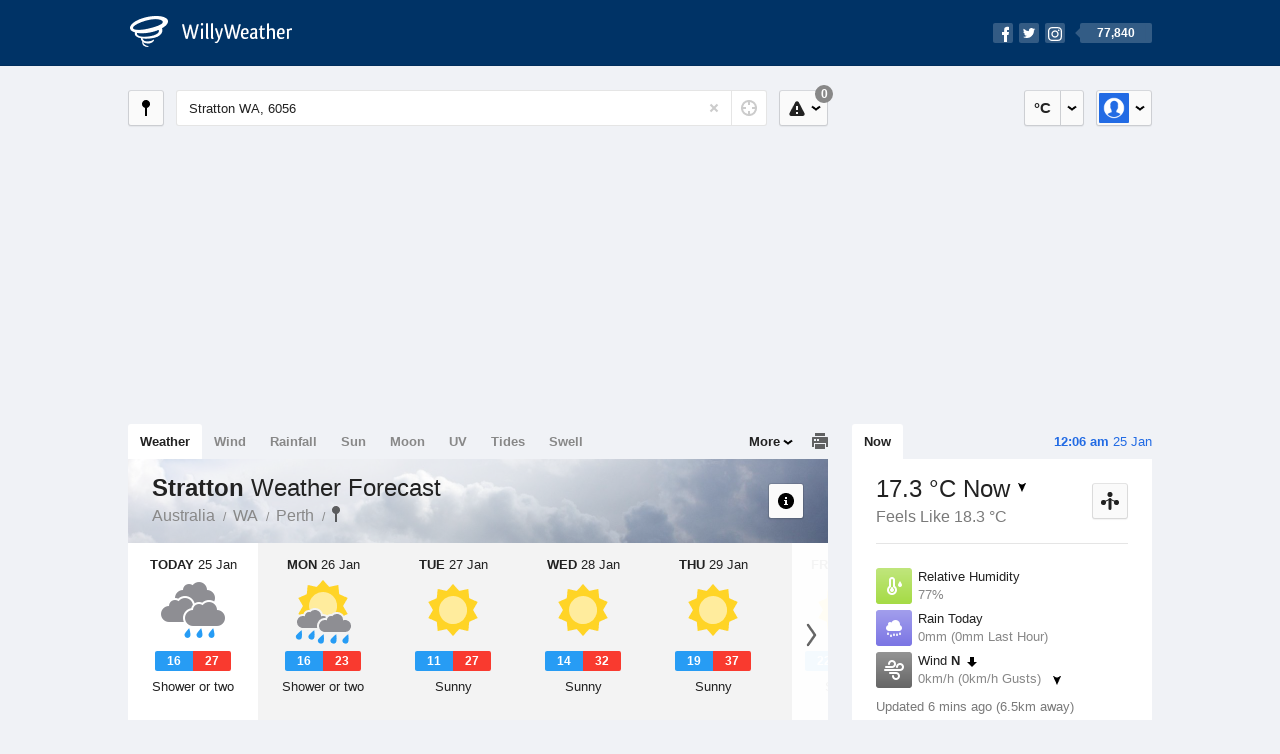

--- FILE ---
content_type: text/html; charset=UTF-8
request_url: https://www.willyweather.com.au/wa/perth/stratton.html
body_size: 13339
content:
<!doctype html><html lang="en"><head><meta charset="utf-8"><meta name="apple-itunes-app" content="app-id=592978502, app-argument=https://itunes.apple.com/au/app/weather-by-willyweather/id592978502?mt=8&amp;uo=4&amp;at=11lMKC%22"><meta property="og:url" content="https://www.willyweather.com.au/wa/perth/stratton.html"><link rel="canonical" href="https://www.willyweather.com.au/wa/perth/stratton.html"/><meta name="description" content="Stratton weather forecast updated daily. BoM weather radar, satellite and synoptic charts. Current conditions, warnings and historical records"/><meta property="og:image" content="https://cdnres.willyweather.com.au/images/facebook.png"><meta property="og:image:secure_url" content="https://cdnres.willyweather.com.au/images/facebook.png"><link href="https://cdnres.willyweather.com.au/compiled/location.1.44.11.css" rel="stylesheet"><meta name="viewport" content="width=device-width,minimum-scale=1.0,maximum-scale=1.0"><link href="https://cdnres.willyweather.com.au/compiled/queries.1.44.11.css" rel="stylesheet"><link href="https://cdnres.willyweather.com.au/images/icons/apple-touch-icon-76.png" sizes="76x76" rel="apple-touch-icon-precomposed"><link href="https://cdnres.willyweather.com.au/images/icons/apple-touch-icon-120.png" sizes="120x120" rel="apple-touch-icon-precomposed"><link href="https://cdnres.willyweather.com.au/images/icons/apple-touch-icon-152.png" sizes="152x152" rel="apple-touch-icon-precomposed"><link href="https://cdnres.willyweather.com.au/images/icons/apple-touch-icon-180.png" sizes="180x180" rel="apple-touch-icon-precomposed"><link href="https://cdnres.willyweather.com.au/images/icons/favicon.ico" rel="icon"><script>
            ww = {data: {}};
            ww.isPrem = true ;
                            ww.weatherType = {code: 'weather'};
                    </script><script>
    ww.utcTimestamp = 1769270795000;
    ww.pageType = 'location';
    ww.cdn1Url = 'https://cdnres.willyweather.com.au';
    ww.location = {"id":15980,"name":"Stratton","postcode":"6056","lat":-31.8677,"lng":116.0415,"state":"WA","region":"Perth","typeId":20,"timeZoneOffset":28800};
    ww.data.weatherTargeting = {"obsWind":0,"obsTemp":17,"rainLstHr":0,"rainToday":0,"precisNextHr":"partly-cloudy","swellMorn1":null,"swellAftr1":null,"swellMorn2":null,"swellAftr2":null,"windMorn1":12,"windAftr1":15,"windMorn2":13,"windAftr2":16,"precis1":"chance-shower-cloud","precis2":"shower-or-two","minTemp1":16,"maxTemp1":27,"minTemp2":16,"maxTemp2":23,"maxUv1":12,"maxUv2":12}</script><script>
            var gaDim = {pageType: ww.pageType};
            if (ww.weatherType) gaDim.weatherType = ww.weatherType.code;
            if (ww.location) {
                if (ww.location.state) gaDim.state = ww.location.state;
                if (ww.location.region) gaDim.region = ww.location.region;
                if (ww.location.name) {
                    gaDim.name = ww.location.name;
                    gaDim.postcode = ww.location.postcode;
                    gaDim.locationType = ww.location.typeId.toString();
                }
            }

            dataLayer = [gaDim];
        </script><title>Stratton Weather Forecast, WA 6056 - WillyWeather</title></head><body class="weather-view location-view minimal" data-locale="en_AU"><script>(function(w,d,s,l,i){w[l]=w[l]||[];w[l].push({'gtm.start':
                new Date().getTime(),event:'gtm.js'});var f=d.getElementsByTagName(s)[0],
                j=d.createElement(s),dl=l!='dataLayer'?'&l='+l:'';j.async=true;j.src=
                '//www.googletagmanager.com/gtm.js?id='+i+dl;f.parentNode.insertBefore(j,f);
            })(window,document,'script','dataLayer','GTM-54MN4R');
        </script><header class="super-header"><section class="hero-bar"><a href="/" class="logo" aria-label="WillyWeather Logo"><i class="icon"></i><span>WillyWeather</span></a><nav class="fly-out social"><a data-hint="Follow Us"><span class="count">77,840</span><i class="facebook"></i><i class="twitter"></i><i class="instagram"></i></a><div class="fly-out-contents"></div></nav></section></header><section class="wrapper"><div class="global-tools"><nav class="fly-out measurements"><a class="cycle button" data-hint="Cycle Units" >&nbsp;&nbsp;</a><a class="button" data-hint="Unit Settings"><i class="icon"></i></a><div class="fly-out-contents"><header><h2>Unit Settings</h2><h3>Measurement preferences are saved</h3></header><ul><li><select name="t" data-weathertype="weather" data-labels="&deg;C,&deg;F"><option selected value="c">Celsius</option><option value="f">Fahrenheit</option></select><label>Temperature</label></li><li><select name="rpm" data-weathertype="rainfall" data-labels="mm,in,pts"><option selected value="mm">mm</option><option value="in">inches</option><option value="pts">points</option></select><label>Rainfall</label></li><li><select name="sh" data-weathertype="swell" data-labels="m,ft"><option selected value="m">metres</option><option value="ft">feet</option></select><label>Swell Height</label></li><li><select name="th" data-weathertype="tides" data-labels="m,ft"><option selected value="m">metres</option><option value="ft">feet</option></select><label>Tide Height</label></li><li><select name="ws" data-weathertype="wind" data-labels="km/h,mph,m/s,knots"><option selected value="km/h">km/h</option><option value="mph">mph</option><option value="m/s">m/s</option><option value="knots">knots</option></select><label>Wind Speed</label></li><li><select name="d"><option selected value="km">kilometres</option><option value="miles">miles</option></select><label>Distance</label></li><li><select name="p"><option value="hpa">hPa</option><option value="mmhg">mmHg</option><option value="inhg">inHg</option><option value="psi">psi</option><option value="millibars">millibars</option></select><label>Pressure</label></li><li><select name="rh" data-labels="m,ft"><option selected value="m">metres</option><option value="ft">feet</option></select><label>River Height</label></li></ul></div></nav><nav class="fly-out account"><a class="button" data-hint="Account"><img src="https://cdnres.willyweather.com.au/images/gravatar.png" width="30" height="30" alt="Profile Picture"></a><div class="fly-out-contents"></div></nav></div><section class="location-bar"><a class="button close-locations" data-hint="View Locations Map" data-closest-station-modal-trigger data-closest-point-modal-mode="locations"><i class="icon"></i></a><form method="get" action="/search/search.html" class="search empty" autocomplete="off"><input type="search" name="query" placeholder="Enter Location or Postcode" value="Stratton WA, 6056" aria-label="Enter Location or Postcode"><a class="current-location" data-hint="Use Current Location"><span class="icon"></span></a><i class="activity-indicator"></i><button type="reset" aria-label="Reset"></button><div class="fly-out-contents results"></div></form><nav class="fly-out warnings"><a data-hint="Warnings" class="button"><i class="icon"><b class="badge">0</b></i></a><div class="fly-out-contents"></div><script>
        ww.data.warningsSummary = {areaType: 'location', id: 15980};
    </script></nav></section><figure class="ad ad-billboard" data-ad-type="billboard"></figure><section class="content"><aside class="secondary-focus"><time class="location-time"><strong class="time"></strong>&nbsp;<span class="date"></span></time><nav class="tabs"><section><a class="current" data-target="real-time">Now</a></section></nav><section class="real-time block" data-expanding-module="real-time"><div class="observational"><header><h1 class="current" data-unit="c" data-temperature="1">
                                    17.3 &deg;C Now<i class="trend trending-down"
                    title="falling"></i></h1><h2>Feels Like 18.3 &deg;C</h2><h2 class="data-source hidden">Millendon (Swan Valley) (6.5km)</h2><a class="button close-stations" data-hint="View Weather Stations Map" data-closest-station-modal-trigger data-closest-point-modal-mode="weather-stations" data-default-climate-variable-code="temperature"><svg class="ui-icon" viewBox="0 0 20 20" xmlns="http://www.w3.org/2000/svg"><title>icon/icon-black/weather-station</title><g fill-rule="evenodd"><circle cx="3.5" cy="11.5" r="2.5"/><circle cx="10" cy="3.5" r="2.5"/><circle cx="16.5" cy="11.5" r="2.5"/><rect x="8.5" y="7" width="3" height="12" rx="1.5"/><path d="M2.07 11.267L9.08 8l.422.906-7.006 3.268zM17.928 11.267L10.923 8l-.423.907 7.006 3.267z"/></g></svg></a></header><ul class="icon-list data is-truncated"><li class="humidity"><a href="https://www.willyweather.com.au/climate/weather-stations/94795.html?superGraph=plots:humidity"><i class="icon"></i><h3>Relative Humidity</h3><span>77%</span><span class="data-source hidden">Millendon (Swan Valley) (6.5km)</span></a></li><li class="rain" data-unit="mm" data-rain-last-hour="0"><a href="https://www.willyweather.com.au/climate/weather-stations/94795.html?superGraph=plots:rainfall"><i class="icon"></i><h3>Rain Today</h3><span>0mm (0mm Last Hour)</span><span class="data-source hidden">Millendon (Swan Valley) (6.5km)</span></a></li><li class="wind" data-unit="km/h" data-wind-speed="0"><a href="https://www.willyweather.com.au/climate/weather-stations/94795.html?superGraph=plots:wind-speed"><i class="icon"></i><h3>Wind <strong>N</strong><i class="direction direction-n"></i></h3><span>
                                                    0km/h                             (0km/h Gusts)                            <i class="trend trending-down"></i></span><span class="data-source hidden">Millendon (Swan Valley) (6.5km)</span></a></li><li class="dew-point"><a href="https://www.willyweather.com.au/climate/weather-stations/94795.html?superGraph=plots:dewpoint"><i class="icon"></i><h3>Dew Point</h3><span>
                                                    13.2 &deg;C                                <i class="trend trending-down"
                                    title="falling"></i></span><span class="data-source hidden">Millendon (Swan Valley) (6.5km)</span></a></li><li class="pressure"><a href="https://www.willyweather.com.au/climate/weather-stations/94795.html?superGraph=plots:pressure"><i class="icon"></i><h3>Pressure</h3><span>
                                                    1005 hPa                            <i class="trend trending-down"
                                title="falling"></i></span><span class="data-source hidden">Millendon (Swan Valley) (6.5km)</span></a></li><li class="delta-t"><a href="https://www.willyweather.com.au/climate/weather-stations/94795.html?superGraph=plots:delta-t"><i class="icon"><svg class="ui-icon" viewBox="0 0 20 20" xmlns="http://www.w3.org/2000/svg"><title>icon/icon-black/delta-T</title><g fill-rule="evenodd"><path d="M7 12.268c-.598.345-1 .992-1 1.732 0 1.105.895 2 2 2s2-.895 2-2c0-.74-.402-1.387-1-1.732v-.27C9 11.45 8.556 11 8 11c-.552 0-1 .443-1 1v.268z"/><path d="M8 3c-.548 0-1 .453-1 .993V11l-.8.6C5.45 12.163 5 13.042 5 14c0 1.657 1.343 3 3 3s3-1.343 3-3c0-.957-.45-1.836-1.2-2.4L9 11V3.992C9 3.447 8.552 3 8 3zm3 .993V10c1.214.912 2 2.364 2 4 0 2.76-2.24 5-5 5s-5-2.24-5-5c0-1.636.786-3.088 2-4V3.993C5 2.353 6.343 1 8 1c1.653 0 3 1.34 3 2.993z" fill-rule="nonzero"/><path d="M17.934 8.376c.12.183.07.43-.112.55-.065.042-.14.064-.217.065L15.27 9l-1.875-.01c-.22 0-.396-.178-.395-.397 0-.077.023-.152.065-.216L15.16 5.18c.12-.184.367-.235.55-.115.045.03.084.068.114.113l2.11 3.198zm-.973-.488l-1.266-1.6c-.017-.02-.04-.04-.068-.056-.11-.06-.257-.034-.33.058l-1.257 1.6c-.026.03-.04.068-.04.106 0 .11.105.2.237.2l1.125.004 1.4-.005c.047 0 .092-.01.13-.032.11-.06.14-.184.07-.275z"/></g></svg></i><h3>Delta T</h3><span>
                            2.3 &deg;C                            <i class="trend trending-down"
                               title="falling"></i></span><span class="data-source hidden">Millendon (Swan Valley) (6.5km)</span></a></li><li class="cloud"><a href="https://www.willyweather.com.au/climate/weather-stations/94610.html?superGraph=plots:cloud"><i class="icon"><svg class="ui-icon" width="20" height="20" viewBox="0 0 20 20" xmlns="http://www.w3.org/2000/svg"><title>dry</title><path d="M5 15c-1.657 0-3-1.343-3-3 0-1.42.988-2.612 2.315-2.922C4.115 8.768 4 8.398 4 8c0-1.105.895-2 2-2 .556 0 1.06.227 1.422.594C8.14 5.062 9.696 4 11.5 4 13.985 4 16 6.015 16 8.5c0 .222-.016.44-.047.654C17.143 9.554 18 10.676 18 12c0 1.657-1.343 3-3 3H5z" fill-rule="evenodd"/></svg></i><h3>Cloud</h3><span>
                            0 Oktas                            <i class="trend trending-down"
                               title="falling"></i></span><span class="data-source hidden">Perth Airport (9km)</span></a></li></ul><div class="toggle-data-sources"><time>Updated 6 mins ago (6.5km away)</time><div class="real-time-footer"><span class="cta toggle-data-cta" data-alt="Show Data" data-show-station>Show Stations</span><a class="cta toggle more-info-toggle" data-view-more-button data-view-more-text="View More" data-view-less-text="View Less">View More</a></div></div></div><script>
        ww.data.observational = {target: '.real-time', template: 'summary', location: ww.location};
    </script></section><figure class="ad block ad-mrec ad-mrec1" data-ad-type="mrec1"><a class="cta nudge" href="https://www.willyweather.com.au/account/register.html">Get WillyWeather+ to remove ads</a></figure><section class="block extremes nation-level" data-expanding-module="extremes"><header><a class="cta toggle" data-view-more-button
           data-view-more-text="View More"
           data-view-less-text="View Less">View More</a><h2>Real-Time Extremes</h2></header><nav class="sub-tabs full"><a class="button" data-areatype="nation">Nation</a><a class="button" data-areatype="state" data-value="WA">State</a><a class="button" data-areatype="region" data-value="Perth">Region</a></nav><ul class="icon-list"><li class="extreme-hottest"><a href="https://www.willyweather.com.au/climate/weather-stations/94476.html?superGraph=plots:temperature"><i class="icon"></i><h3>Hottest <span class="data">37.9 &deg;C</span></h3><span>Oodnadatta Airport, SA</span></a></li><li class="extreme-coldest"><a href="https://www.willyweather.com.au/climate/weather-stations/95959.html?superGraph=plots:temperature"><i class="icon"></i><h3>Coldest <span class="data">5.6 &deg;C</span></h3><span>Liawenee, TAS</span></a></li><li class="extreme-windiest"><a href="https://www.willyweather.com.au/climate/weather-stations/95205.html?superGraph=plots:wind-speed"><i class="icon"></i><h3>Windiest <span class="data">75.9km/h</span></h3><span>Derby Airport, WA</span></a></li><li class="extreme-wettest"><a href="https://www.willyweather.com.au/climate/weather-stations/94588.html?superGraph=plots:rainfall"><i class="icon"></i><h3>Wettest (Last Hour) <span class="data">6.6mm</span></h3><span>Glen Innes Airport, NSW</span></a></li><li class="secondary hidden extreme-most-humid"><a href="https://www.willyweather.com.au/climate/weather-stations/95952.html?superGraph=plots:humidity"><i class="icon"></i><h3>Most Humid <span class="data">100%</span></h3><span>Mount Read, TAS</span></a></li><li class="secondary hidden extreme-least-humid"><a href="https://www.willyweather.com.au/climate/weather-stations/95699.html?superGraph=plots:humidity"><i class="icon"></i><h3>Least Humid <span class="data">8%</span></h3><span>White Cliffs, NSW</span></a></li><li class="secondary hidden extreme-highest-pressure"><a href="https://www.willyweather.com.au/climate/weather-stations/94580.html?superGraph=plots:pressure"><i class="icon"></i><h3>Highest Pressure <span class="data">1011.4 hPa</span></h3><span>Gold Coast Seaway, QLD</span></a></li><li class="secondary hidden extreme-lowest-pressure"><a href="https://www.willyweather.com.au/climate/weather-stations/WW000005.html?superGraph=plots:pressure"><i class="icon"></i><h3>Lowest Pressure <span class="data">923 hPa</span></h3><span>Dorrigo, NSW</span></a></li></ul><script>
        ww.data.observationalExtremes = {areaType: 'nation', state: 'WA', region: 'Perth'};
    </script></section><section class="block news"><header><a class="cta" href="//www.willyweather.com.au/news.html">All News</a><h2>Australia Weather News</h2></header><ul><li><a href="//www.willyweather.com.au/news/213658/reports+of+power+outage+in+parts+of+derby+as+tropical+cyclone+luana+continues.html" data-image="https://cdnmaps.willyweather.com.au/news/106265140.jpg"><time>        9h ago</time>
                                        Reports of power outage in parts of Derby as Tropical Cyclone Luana continues
                                                                                    <p>Tropical Cyclone Luana edges closer to the Kimberley town of Derby as a category one system.</p></a></li><li><a href="//www.willyweather.com.au/news/213660/play+to+start+earlier+at+australian+open+as+melbourne+braces+for+a+heatwave.html"><time>        17h ago</time>
                                        Play to start earlier at Australian Open as Melbourne braces for a heatwave
                                                                            </a></li><li><a href="//www.willyweather.com.au/news/213662/heatwave+conditions+forecast+for+southern+queensland+over+australia+day+long+weekend.html"><time>        18h ago</time>
                                        Heatwave conditions forecast for southern Queensland over Australia Day long weekend
                                                                            </a></li></ul></section><section class="block trends" data-expanding-module="trends"><header><a class="cta toggle" data-view-more-button data-view-more-text="View More" data-view-less-text="View Less">View More</a><h2>Trending Locations</h2></header><ul><li><a href="https://www.willyweather.com.au/sa/adelaide/adelaide.html">
                                        Adelaide, SA 5000                </a></li><li><a href="https://www.willyweather.com.au/vic/melbourne/melbourne.html">
                                        Melbourne, VIC 3000                </a></li><li><a href="https://www.willyweather.com.au/wa/perth/perth.html">
                                        Perth, WA 6000                </a></li><li class="secondary hidden"><a href="https://www.willyweather.com.au/sa/eyre-peninsula/port-lincoln.html">
                                        Port Lincoln, SA 5606                </a></li><li class="secondary hidden"><a href="https://www.willyweather.com.au/tas/hobart/hobart.html">
                                        Hobart, TAS 7000                </a></li><li class="secondary hidden"><a href="https://www.willyweather.com.au/nsw/sydney/sydney.html">
                                        Sydney, NSW 2000                </a></li><li class="secondary hidden"><a href="https://www.willyweather.com.au/qld/brisbane/brisbane.html">
                                        Brisbane, QLD 4000                </a></li><li class="secondary hidden"><a href="https://www.willyweather.com.au/vic/barwon/geelong.html">
                                        Geelong, VIC 3220                </a></li><li class="secondary hidden"><a href="https://www.willyweather.com.au/sa/flinders-ranges-and-outback/whyalla.html">
                                        Whyalla, SA 5600                </a></li><li class="secondary hidden"><a href="https://www.willyweather.com.au/sa/fleurieu-peninsula/victor-harbor.html">
                                        Victor Harbor, SA 5211                </a></li></ul></section><figure class="ad block ad-mrec ad-mrec2" data-ad-type="mrec2"><a class="cta nudge" href="https://www.willyweather.com.au/account/register.html">Get WillyWeather+ to remove ads</a></figure></aside><main class="primary-focus"><nav class="tabs"><section class="primary-tabs"><a href="//www.willyweather.com.au/wa/perth/stratton.html">Weather</a><a href="//wind.willyweather.com.au/wa/perth/stratton.html">Wind</a><a href="//rainfall.willyweather.com.au/wa/perth/stratton.html">Rainfall</a><a href="//sunrisesunset.willyweather.com.au/wa/perth/stratton.html">Sun</a><a href="//moonphases.willyweather.com.au/wa/perth/stratton.html">Moon</a><a href="//uv.willyweather.com.au/wa/perth/stratton.html">UV</a><a href="//tides.willyweather.com.au/wa/perth/stratton.html">Tides</a><a href="//swell.willyweather.com.au/wa/perth/stratton.html">Swell</a></section><a class="print-tool" data-hint="Printable Overview" data-modal="overview"></a><section class="more-tabs fly-out"><a>More</a><div class="fly-out-contents"><ul><li class="hidden" data-hidden="1"><a href="//www.willyweather.com.au/wa/perth/stratton.html">Weather</a></li><li class="hidden" data-hidden="1"><a href="//wind.willyweather.com.au/wa/perth/stratton.html">Wind</a></li><li class="hidden" data-hidden="1"><a href="//rainfall.willyweather.com.au/wa/perth/stratton.html">Rainfall</a></li><li class="hidden" data-hidden="1"><a href="//sunrisesunset.willyweather.com.au/wa/perth/stratton.html">Sun</a></li><li class="hidden" data-hidden="1"><a href="//moonphases.willyweather.com.au/wa/perth/stratton.html">Moon</a></li><li class="hidden" data-hidden="1"><a href="//uv.willyweather.com.au/wa/perth/stratton.html">UV</a></li><li class="hidden" data-hidden="1"><a href="//tides.willyweather.com.au/wa/perth/stratton.html">Tides</a></li><li class="hidden" data-hidden="1"><a href="//swell.willyweather.com.au/wa/perth/stratton.html">Swell</a></li><li><a href="//www.willyweather.com.au/cameras.html" data-link="cameras" >Cameras</a></li><li><a href="//www.willyweather.com.au/climate/weather-stations.html" data-link="weather-stations">Weather Stations</a></li><li><a href="//www.willyweather.com.au/news.html">Weather News</a></li><li><a href="//www.willyweather.com.au/warnings.html">Warnings</a></li><li><a href="//www.willyweather.com.au/maps.html" data-link="maps">Maps</a></li><li><a href="//www.willyweather.com.au/graphs.html" data-link="graphs">Graphs</a></li></ul></div></section></nav><article class="view hero-chance-shower-cloud overlay"><header class="view-header"><nav class="tools stacked-buttons"><a class="button help-info" data-hint="Help and Info"><i class="icon"></i></a></nav><h1>Stratton        <em> Weather Forecast</em></h1><ul class="breadcrumbs"><li><a href="/">Australia</a></li><li><a href="/wa.html">WA</a></li><li><a href="/wa/perth.html">Perth</a></li><li class="final-point"><a href="/wa/perth/stratton.html">Stratton</a></li></ul></header><section class="forecast selectable"><div class="scroll-view"><ul><li class="day" data-precis-code="chance-shower-cloud"><time datetime="2026-01-25"><strong>Today</strong> 25 Jan</time><i class="icon precis-large chance-shower-cloud"></i><ul class="temperature" data-unit="c"><li class="min" data-min="16">16</li><li class="max" data-max="27">27</li></ul><p class="short-precis">Shower or two</p></li><li class="day" data-precis-code="shower-or-two"><time datetime="2026-01-26"><strong>Mon</strong> 26 Jan</time><i class="icon precis-large shower-or-two"></i><ul class="temperature" data-unit="c"><li class="min" data-min="16">16</li><li class="max" data-max="23">23</li></ul><p class="short-precis">Shower or two</p></li><li class="day" data-precis-code="fine"><time datetime="2026-01-27"><strong>Tue</strong> 27 Jan</time><i class="icon precis-large fine"></i><ul class="temperature" data-unit="c"><li class="min" data-min="11">11</li><li class="max" data-max="27">27</li></ul><p class="short-precis">Sunny</p></li><li class="day" data-precis-code="fine"><time datetime="2026-01-28"><strong>Wed</strong> 28 Jan</time><i class="icon precis-large fine"></i><ul class="temperature" data-unit="c"><li class="min" data-min="14">14</li><li class="max" data-max="32">32</li></ul><p class="short-precis">Sunny</p></li><li class="day" data-precis-code="fine"><time datetime="2026-01-29"><strong>Thu</strong> 29 Jan</time><i class="icon precis-large fine"></i><ul class="temperature" data-unit="c"><li class="min" data-min="19">19</li><li class="max" data-max="37">37</li></ul><p class="short-precis">Sunny</p></li><li class="day" data-precis-code="fine"><time datetime="2026-01-30"><strong>Fri</strong> 30 Jan</time><i class="icon precis-large fine"></i><ul class="temperature" data-unit="c"><li class="min" data-min="22">22</li><li class="max" data-max="37">37</li></ul><p class="short-precis">Sunny</p></li><li class="day" data-precis-code="fine"><time datetime="2026-01-31"><strong>Sat</strong> 31 Jan</time><i class="icon precis-large fine"></i><ul class="temperature" data-unit="c"><li class="min" data-min="19">19</li><li class="max" data-max="37">37</li></ul><p class="short-precis">Sunny</p></li></ul><nav class="flippers ghosted"><a class="back"></a><a class="forward"></a></nav></div></section><figure class="hourly-forecast"><div class="scroll-view"><ul class="scrubber days"><li class="today"><time><strong>Today</strong> 25 Jan</time><i class="needle" data-time="1769299200"></i><ol><li data-time="1769306400"><i class="icon precis nighttime-partly-cloudy" title="Partly cloudy"></i><time>2 am</time></li><li data-time="1769317200"><i class="icon precis chance-shower-cloud" title="Shower or two"></i><time>5 am</time></li><li data-time="1769328000"><i class="icon precis chance-shower-cloud" title="Shower or two"></i><time>8 am</time></li><li data-time="1769338800"><i class="icon precis partly-cloudy" title="Partly cloudy"></i><time>11 am</time></li><li data-time="1769349600"><i class="icon precis shower-or-two" title="Shower or two"></i><time>2 pm</time></li><li data-time="1769360400"><i class="icon precis shower-or-two" title="Shower or two"></i><time>5 pm</time></li><li data-time="1769371200"><i class="icon precis nighttime-chance-shower-cloud" title="Shower or two"></i><time>8 pm</time></li><li data-time="1769382000"><i class="icon precis nighttime-chance-shower-cloud" title="Shower or two"></i><time>11 pm</time></li></ol></li><li><time><strong>Mon</strong> 26 Jan</time><ol><li data-time="1769392800"><i class="icon precis nighttime-shower-or-two" title="Shower or two"></i><time>2 am</time></li><li data-time="1769403600"><i class="icon precis shower-or-two" title="Shower or two"></i><time>5 am</time></li><li data-time="1769414400"><i class="icon precis shower-or-two" title="Shower or two"></i><time>8 am</time></li><li data-time="1769425200"><i class="icon precis partly-cloudy" title="Partly cloudy"></i><time>11 am</time></li><li data-time="1769436000"><i class="icon precis partly-cloudy" title="Partly cloudy"></i><time>2 pm</time></li><li data-time="1769446800"><i class="icon precis mostly-fine" title="Mostly fine"></i><time>5 pm</time></li><li data-time="1769457600"><i class="icon precis nighttime-fine" title="Clear"></i><time>8 pm</time></li><li data-time="1769468400"><i class="icon precis nighttime-fine" title="Clear"></i><time>11 pm</time></li></ol></li><li><time><strong>Tue</strong> 27 Jan</time><ol><li data-time="1769479200"><i class="icon precis nighttime-fine" title="Clear"></i><time>2 am</time></li><li data-time="1769490000"><i class="icon precis fine" title="Sunny"></i><time>5 am</time></li><li data-time="1769500800"><i class="icon precis fine" title="Sunny"></i><time>8 am</time></li><li data-time="1769511600"><i class="icon precis fine" title="Sunny"></i><time>11 am</time></li><li data-time="1769522400"><i class="icon precis fine" title="Sunny"></i><time>2 pm</time></li><li data-time="1769533200"><i class="icon precis fine" title="Sunny"></i><time>5 pm</time></li><li data-time="1769544000"><i class="icon precis nighttime-fine" title="Clear"></i><time>8 pm</time></li><li data-time="1769554800"><i class="icon precis nighttime-fine" title="Clear"></i><time>11 pm</time></li></ol></li><li><time><strong>Wed</strong> 28 Jan</time><ol><li data-time="1769565600"><i class="icon precis nighttime-fine" title="Clear"></i><time>2 am</time></li><li data-time="1769576400"><i class="icon precis fine" title="Sunny"></i><time>5 am</time></li><li data-time="1769587200"><i class="icon precis fine" title="Sunny"></i><time>8 am</time></li><li data-time="1769598000"><i class="icon precis fine" title="Sunny"></i><time>11 am</time></li><li data-time="1769608800"><i class="icon precis fine" title="Sunny"></i><time>2 pm</time></li><li data-time="1769619600"><i class="icon precis fine" title="Sunny"></i><time>5 pm</time></li><li data-time="1769630400"><i class="icon precis nighttime-fine" title="Clear"></i><time>8 pm</time></li><li data-time="1769641200"><i class="icon precis nighttime-fine" title="Clear"></i><time>11 pm</time></li></ol></li><li><time><strong>Thu</strong> 29 Jan</time><ol><li data-time="1769652000"><i class="icon precis nighttime-fine" title="Clear"></i><time>2 am</time></li><li data-time="1769662800"><i class="icon precis fine" title="Sunny"></i><time>5 am</time></li><li data-time="1769673600"><i class="icon precis fine" title="Sunny"></i><time>8 am</time></li><li data-time="1769684400"><i class="icon precis fine" title="Sunny"></i><time>11 am</time></li><li data-time="1769695200"><i class="icon precis fine" title="Sunny"></i><time>2 pm</time></li><li data-time="1769706000"><i class="icon precis mostly-fine" title="Mostly fine"></i><time>5 pm</time></li><li data-time="1769716800"><i class="icon precis nighttime-mostly-fine" title="Mostly fine"></i><time>8 pm</time></li><li data-time="1769727600"><i class="icon precis nighttime-fine" title="Clear"></i><time>11 pm</time></li></ol></li><li><time><strong>Fri</strong> 30 Jan</time><ol><li data-time="1769738400"><i class="icon precis nighttime-fine" title="Clear"></i><time>2 am</time></li><li data-time="1769749200"><i class="icon precis fine" title="Sunny"></i><time>5 am</time></li><li data-time="1769760000"><i class="icon precis fine" title="Sunny"></i><time>8 am</time></li><li data-time="1769770800"><i class="icon precis fine" title="Sunny"></i><time>11 am</time></li><li data-time="1769781600"><i class="icon precis fine" title="Sunny"></i><time>2 pm</time></li><li data-time="1769792400"><i class="icon precis fine" title="Sunny"></i><time>5 pm</time></li><li data-time="1769803200"><i class="icon precis nighttime-fine" title="Clear"></i><time>8 pm</time></li><li data-time="1769814000"><i class="icon precis nighttime-fine" title="Clear"></i><time>11 pm</time></li></ol></li><li><time><strong>Sat</strong> 31 Jan</time><ol><li data-time="1769824800"><i class="icon precis nighttime-mostly-fine" title="Mostly fine"></i><time>2 am</time></li><li data-time="1769835600"><i class="icon precis fine" title="Sunny"></i><time>5 am</time></li><li data-time="1769846400"><i class="icon precis fine" title="Sunny"></i><time>8 am</time></li><li data-time="1769857200"><i class="icon precis fine" title="Sunny"></i><time>11 am</time></li><li data-time="1769868000"><i class="icon precis fine" title="Sunny"></i><time>2 pm</time></li><li data-time="1769878800"><i class="icon precis fine" title="Sunny"></i><time>5 pm</time></li><li data-time="1769889600"><i class="icon precis nighttime-fine" title="Clear"></i><time>8 pm</time></li></ol></li></ul></div></figure><section class="region-forecasts block"><div class="region-forecast"><div class="today"><h2><strong>Today 25 Jan</strong> Perth</h2><p>Cloudy. Medium chance of showers. Light winds becoming westerly 20 to 30 km/h in the morning then becoming light in the evening.</p></div></div><div class="region-forecast hidden"><div class="today"><h2><strong>Mon 26 Jan</strong> Perth</h2><p>Partly cloudy. Medium chance of showers in the morning and early afternoon. Winds west to southwesterly 20 to 30 km/h tending south to southwesterly 15 to 20 km/h during the afternoon and evening.</p></div></div><div class="region-forecast hidden"><div class="today"><h2><strong>Tue 27 Jan</strong> Perth</h2><p>Sunny. Winds south to southeasterly 15 to 25 km/h tending south to southwesterly 25 to 35 km/h during the day then tending south to southeasterly 15 to 25 km/h during the evening.</p></div></div><div class="region-forecast hidden"><div class="today"><h2><strong>Wed 28 Jan</strong> Perth</h2><p>Sunny. Winds southeasterly 15 to 25 km/h tending easterly 20 to 30 km/h during the morning then tending southeast to southwesterly during the afternoon.</p></div></div><div class="region-forecast hidden"><div class="today"><h2><strong>Thu 29 Jan</strong> Perth</h2><p>Sunny. Winds east to southeasterly 15 to 25 km/h turning south to southwesterly during the morning.</p></div></div><div class="region-forecast hidden"><div class="today"><h2><strong>Fri 30 Jan</strong> Perth</h2><p>Sunny. Winds east to southeasterly 15 to 20 km/h turning south to southwesterly 15 to 25 km/h during the day.</p></div></div><div class="region-forecast hidden"><div class="today"><h2><strong>Sat 31 Jan</strong> Perth</h2><p>Sunny. Winds east to southeasterly 20 to 30 km/h.</p></div></div><div class="fire-danger-widget fire-danger-widget--moderate"></div><div class="fire-danger-widget hidden fire-danger-widget--moderate"></div><div class="fire-danger-widget hidden fire-danger-widget--high"></div><div class="fire-danger-widget hidden fire-danger-widget--high"></div></section><small class="update-stamp hidden"><strong>Stratton</strong> weather forecast issued yesterday at <time>11:07 pm.</time> Next forecast at approx. <time>12:07 am.</time></small><nav class="sub-tabs"><a class="button" data-outlook="1">1-Day</a><a class="button" data-outlook="3">3-Day</a><a class="button" data-outlook="5">5-Day</a></nav><div class="extra-tools"><section><a data-hint="Go to Current Time" class="button current-time hidden"><i class="icon"></i></a></section></div><div class="plot-titles"><section class="plot-secondary"></section><section class="plot-primary"></section></div><figure id="" class="graph super-graph animate loading"><nav class="flippers"><a class="back"></a><a class="forward"></a></nav></figure><form><fieldset class="legend-list graph-legend" data-series="active"><legend>
            Graph Plots
            <a href="https://www.willyweather.com.au/graphs.html?graph=outlook:1,location:15980,series=order:0,id:sunrisesunset,type:forecast,series=order:1,id:temperature,type:forecast,series=order:2,id:temperature,type:observational" class="cta" alt="weather forecast graph">Open in Graphs</a></legend><ul class="icon-list options simple"><li data-id="temperature" data-type="forecast" data-name="Temperature"><label><input type="checkbox" checked aria-labelledby="graph-plot-primary-label"><i class="icon"><svg height="24px" width="84px"><g><rect height="4" width="84" y="10" x="0"/><circle r="5" cy="12" cx="42"/></g></svg></i></label><h3 id="graph-plot-primary-label">
                    Temperature Forecast <em>Bureau of Meteorology</em></h3></li><li data-id="temperature" data-type="observational" data-name="Temperature"><label><input type="checkbox" aria-labelledby="graph-plot-secondary-label"><i class="icon"><svg height="24px" width="84px"><g><rect height="4" width="84" y="10" x="0"/><circle r="5" cy="12" cx="42"/></g></svg></i></label><h3 id="graph-plot-secondary-label">Temperature Real-Time <em></em></h3></li></ul></fieldset></form><div class="ad ad-banner-image"><figure class="ad-banner-image-inner" data-ad-type="banner"></figure></div><script>
    ww.data.graphs = [{view: {target: '.forecast'},
                            graph: {config: {target: '.super-graph',
                                            timestamp: ww.utcTimestamp,
                                            timeZoneOffset: ww.location.timeZoneOffset,
                                            outlook: 1,
                                            series: [{
                                                id: 'temperature', type: 'forecast'
                                            }, {
                                                id: 'temperature', type: 'observational'
                                            }, {
                                                id: 'sunrisesunset', type: 'forecast'
                                            }]
                                    },
                                    data: {"forecastGraphs":{"temperature":{"dataConfig":{"series":{"config":{"id":"temperature","color":"#003355","lineWidth":2,"lineFill":false,"lineRenderer":"StraightLineRenderer","showPoints":true,"pointFormatter":"TemperaturePointFormatter"},"yAxisDataMin":11.5,"yAxisDataMax":37.3,"yAxisMin":0,"yAxisMax":40,"groups":[{"dateTime":1769299200,"points":[{"x":1769299200,"y":16.7},{"x":1769302800,"y":16.3},{"x":1769306400,"y":16.1},{"x":1769310000,"y":16.4},{"x":1769313600,"y":16.8},{"x":1769317200,"y":16.5},{"x":1769320800,"y":16.6},{"x":1769324400,"y":18.7},{"x":1769328000,"y":20.5},{"x":1769331600,"y":21.8},{"x":1769335200,"y":22.8},{"x":1769338800,"y":23.5},{"x":1769342400,"y":25.1},{"x":1769346000,"y":26.3},{"x":1769349600,"y":26.9},{"x":1769353200,"y":26.3},{"x":1769356800,"y":25.6},{"x":1769360400,"y":24.2},{"x":1769364000,"y":23.1},{"x":1769367600,"y":21.4},{"x":1769371200,"y":19.8},{"x":1769374800,"y":18.9},{"x":1769378400,"y":18.4},{"x":1769382000,"y":18.2}]},{"dateTime":1769385600,"points":[{"x":1769385600,"y":17.7},{"x":1769389200,"y":17.3},{"x":1769392800,"y":17.2},{"x":1769396400,"y":17.1},{"x":1769400000,"y":16.9},{"x":1769403600,"y":16.4},{"x":1769407200,"y":16.1},{"x":1769410800,"y":18},{"x":1769414400,"y":20.1},{"x":1769418000,"y":20.7},{"x":1769421600,"y":21.7},{"x":1769425200,"y":22.2},{"x":1769428800,"y":22.9},{"x":1769432400,"y":23.4},{"x":1769436000,"y":23.3},{"x":1769439600,"y":23},{"x":1769443200,"y":22.6},{"x":1769446800,"y":21.8},{"x":1769450400,"y":20.6},{"x":1769454000,"y":19.1},{"x":1769457600,"y":17.3},{"x":1769461200,"y":16.1},{"x":1769464800,"y":15.3},{"x":1769468400,"y":14.6}]},{"dateTime":1769472000,"points":[{"x":1769472000,"y":14},{"x":1769475600,"y":13.5},{"x":1769479200,"y":13.3},{"x":1769482800,"y":12.9},{"x":1769486400,"y":12.3},{"x":1769490000,"y":11.5},{"x":1769493600,"y":11.7},{"x":1769497200,"y":14.3},{"x":1769500800,"y":17},{"x":1769504400,"y":19.3},{"x":1769508000,"y":21.6},{"x":1769511600,"y":23.4},{"x":1769515200,"y":25.1},{"x":1769518800,"y":26.5},{"x":1769522400,"y":27.4},{"x":1769526000,"y":27},{"x":1769529600,"y":26.3},{"x":1769533200,"y":25.3},{"x":1769536800,"y":24.2},{"x":1769540400,"y":22.6},{"x":1769544000,"y":20.3},{"x":1769547600,"y":19.3},{"x":1769551200,"y":18.5},{"x":1769554800,"y":18.3}]},{"dateTime":1769558400,"points":[{"x":1769558400,"y":17.5},{"x":1769562000,"y":16.8},{"x":1769565600,"y":16.3},{"x":1769569200,"y":16},{"x":1769572800,"y":15.4},{"x":1769576400,"y":14.7},{"x":1769580000,"y":14.4},{"x":1769583600,"y":16.4},{"x":1769587200,"y":18.9},{"x":1769590800,"y":21.7},{"x":1769594400,"y":24.5},{"x":1769598000,"y":26.8},{"x":1769601600,"y":29},{"x":1769605200,"y":30.7},{"x":1769608800,"y":32},{"x":1769612400,"y":31.8},{"x":1769616000,"y":31.3},{"x":1769619600,"y":30.4},{"x":1769623200,"y":28.6},{"x":1769626800,"y":26.4},{"x":1769630400,"y":23.8},{"x":1769634000,"y":22.6},{"x":1769637600,"y":21.6},{"x":1769641200,"y":20.9}]},{"dateTime":1769644800,"points":[{"x":1769644800,"y":20.7},{"x":1769648400,"y":20.5},{"x":1769652000,"y":20.9},{"x":1769655600,"y":20.4},{"x":1769659200,"y":19.9},{"x":1769662800,"y":19.1},{"x":1769666400,"y":19},{"x":1769670000,"y":21.3},{"x":1769673600,"y":24.3},{"x":1769677200,"y":27.5},{"x":1769680800,"y":30.6},{"x":1769684400,"y":33},{"x":1769688000,"y":35},{"x":1769691600,"y":36.2},{"x":1769695200,"y":36.9},{"x":1769698800,"y":36.5},{"x":1769702400,"y":36},{"x":1769706000,"y":34.7},{"x":1769709600,"y":33},{"x":1769713200,"y":30.8},{"x":1769716800,"y":28.5},{"x":1769720400,"y":27.1},{"x":1769724000,"y":26},{"x":1769727600,"y":25.1}]},{"dateTime":1769731200,"points":[{"x":1769731200,"y":24.5},{"x":1769734800,"y":24.1},{"x":1769738400,"y":23.7},{"x":1769742000,"y":23.5},{"x":1769745600,"y":23.1},{"x":1769749200,"y":22.6},{"x":1769752800,"y":22.4},{"x":1769756400,"y":24.8},{"x":1769760000,"y":27.2},{"x":1769763600,"y":29.7},{"x":1769767200,"y":32.1},{"x":1769770800,"y":34.1},{"x":1769774400,"y":35.7},{"x":1769778000,"y":36.6},{"x":1769781600,"y":37.3},{"x":1769785200,"y":37.1},{"x":1769788800,"y":36.6},{"x":1769792400,"y":35.6},{"x":1769796000,"y":33.8},{"x":1769799600,"y":31.4},{"x":1769803200,"y":29},{"x":1769806800,"y":27.4},{"x":1769810400,"y":26},{"x":1769814000,"y":24.9}]},{"dateTime":1769817600,"points":[{"x":1769817600,"y":23.8},{"x":1769821200,"y":22.6},{"x":1769824800,"y":21.7},{"x":1769828400,"y":21.2},{"x":1769832000,"y":20.4},{"x":1769835600,"y":19.5},{"x":1769839200,"y":19.2},{"x":1769842800,"y":21.4},{"x":1769846400,"y":23.9},{"x":1769850000,"y":27.1},{"x":1769853600,"y":30},{"x":1769857200,"y":32.5},{"x":1769860800,"y":34.6},{"x":1769864400,"y":36},{"x":1769868000,"y":36.9},{"x":1769871600,"y":36.9},{"x":1769875200,"y":36.6},{"x":1769878800,"y":35.9},{"x":1769882400,"y":34.5},{"x":1769886000,"y":32.6},{"x":1769889600,"y":30.5},{"x":1769893200,"y":28.8},{"x":1769896800,"y":27}]}],"controlPoints":{"pre":{"x":1769295600,"y":17.1},"post":null},"controlPoint":null},"xAxisMin":1769299200,"xAxisMax":1769903999},"carousel":{"size":11,"start":5},"units":{"temperature":"c"},"issueDateTime":"2026-01-24 21:42:53","nextIssueDateTime":"2026-01-24 22:42:53"},"sunrisesunset":{"dataConfig":{"series":{"config":{"id":"sunrisesunset","lineFill":true,"lineRenderer":"StraightLineRenderer","showPoints":false,"pointRenderer":"SunriseSunsetPointRenderer","pointFormatter":"SunriseSunsetPointFormatter"},"yAxisDataMin":null,"yAxisDataMax":null,"yAxisMin":null,"yAxisMax":null,"groups":[{"dateTime":1769299200,"points":[{"x":1769317658,"description":"First Light","type":"first-light"},{"x":1769319261,"description":"Sunrise","type":"sunrise"},{"x":1769368906,"description":"Sunset","type":"sunset"},{"x":1769370509,"description":"Last Light","type":"last-light"}]},{"dateTime":1769385600,"points":[{"x":1769404118,"description":"First Light","type":"first-light"},{"x":1769405717,"description":"Sunrise","type":"sunrise"},{"x":1769455276,"description":"Sunset","type":"sunset"},{"x":1769456876,"description":"Last Light","type":"last-light"}]},{"dateTime":1769472000,"points":[{"x":1769490578,"description":"First Light","type":"first-light"},{"x":1769492174,"description":"Sunrise","type":"sunrise"},{"x":1769541645,"description":"Sunset","type":"sunset"},{"x":1769543240,"description":"Last Light","type":"last-light"}]},{"dateTime":1769558400,"points":[{"x":1769577039,"description":"First Light","type":"first-light"},{"x":1769578630,"description":"Sunrise","type":"sunrise"},{"x":1769628012,"description":"Sunset","type":"sunset"},{"x":1769629603,"description":"Last Light","type":"last-light"}]},{"dateTime":1769644800,"points":[{"x":1769663499,"description":"First Light","type":"first-light"},{"x":1769665087,"description":"Sunrise","type":"sunrise"},{"x":1769714377,"description":"Sunset","type":"sunset"},{"x":1769715965,"description":"Last Light","type":"last-light"}]},{"dateTime":1769731200,"points":[{"x":1769749960,"description":"First Light","type":"first-light"},{"x":1769751543,"description":"Sunrise","type":"sunrise"},{"x":1769800741,"description":"Sunset","type":"sunset"},{"x":1769802325,"description":"Last Light","type":"last-light"}]},{"dateTime":1769817600,"points":[{"x":1769836420,"description":"First Light","type":"first-light"},{"x":1769837999,"description":"Sunrise","type":"sunrise"},{"x":1769887104,"description":"Sunset","type":"sunset"},{"x":1769888683,"description":"Last Light","type":"last-light"}]}],"controlPoints":{"pre":null,"post":null},"controlPoint":null},"xAxisMin":1769299200,"xAxisMax":1769903999},"carousel":{"size":1095,"start":390}}},"observationalGraphs":{"temperature":{"dataConfig":{"series":{"config":{"id":"temperature","color":"#003355","lineWidth":2,"lineFill":false,"lineRenderer":"StraightLineRenderer","showPoints":false,"pointFormatter":"TemperaturePointFormatter"},"yAxisDataMin":null,"yAxisDataMax":null,"yAxisMin":null,"yAxisMax":null,"groups":[],"controlPoints":{"pre":{"x":1769295600,"y":18.9},"post":null},"controlPoint":null},"xAxisMin":1769299200,"xAxisMax":1769990399},"carousel":{"size":2,"start":1},"units":{"temperature":"c"},"issueDateTime":"2026-01-24 15:50:00","provider":{"id":775,"name":"Millendon (Swan Valley)","lat":-31.811,"lng":116.023,"distance":6.5,"units":{"distance":"km"}}}},"location":{"id":15980,"name":"Stratton","displayName":"Stratton","region":"Perth","state":"WA","postcode":"6056","timeZone":"Australia\/Perth","timeZoneOffset":28800,"lat":-31.8677,"lng":116.0415,"typeId":20,"distance":null,"dataMappings":{"regionPrecis":"region_precis-bom-town-daily-wa_me001","marineRegionPrecis":null,"fireRegionPrecis":"fire_region_precis-bom-town-daily-wa_fw063","mapOverlays":{"1":{"id":70,"name":"Perth (Serpentine)"},"5":{"id":70,"name":"Perth (Serpentine)"},"3":{"id":0,"name":"National"},"4":{"id":78,"name":"National"},"100":{"id":80,"name":"National"}},"cameras":null,"statistics":{"temperature":{"id":44,"distance":8},"wind":{"id":44,"distance":8},"rainfall":{"id":37,"distance":9}}}}}}}];

    ww.data.weatherForecast = {location: ww.location};
</script><section class="mapping-thumbs block"><div class="scroll-view forward"><ul><li><a href="https://www.willyweather.com.au/maps.html?style=ww&amp;provider=id:70,offset:-60" data-map-id="70"><img class="background" src="https://cdnres.willyweather.com.au/maps/staticimage.html?lat=-32.3917&amp;lng=115.867&amp;mapType=1&amp;zoom=6" alt="Map Thumbnail" loading="lazy" /><h3 class="cta light">Perth (Serpentine) Radar</h3></a></li><li><a href="https://www.willyweather.com.au/maps.html?style=satellite&amp;provider=id:78,offset:-300" data-map-id="78"><img class="background" src="https://cdnres.willyweather.com.au/maps/staticimage.html?lat=-24.5&amp;lng=133&amp;mapType=4&amp;zoom=3" alt="Map Thumbnail" loading="lazy" /><h3 class="cta light">National Satellite</h3></a></li><li><a href="https://www.willyweather.com.au/maps.html?style=standard&amp;provider=id:80,offset:-180" data-map-id="80"><img class="background" src="https://cdnres.willyweather.com.au/maps/staticimage.html?lat=-24.5&amp;lng=133&amp;mapType=100&amp;zoom=3" alt="Map Thumbnail" loading="lazy" /><h3 class="cta light">National Synoptic</h3></a></li></ul><nav class="flippers ghosted"><a class="back"></a><a class="forward"></a></nav></div><nav class="pagination"></nav><script>
            ww.data.mapSummary = {"mapProviders":[{"id":70,"name":"Perth (Serpentine)","lat":-32.3917,"lng":115.867,"mapBounds":{"minLat":-34.742,"minLng":113.167,"maxLat":-30.042,"maxLng":118.567},"timeZone":"Australia\/Perth","typeId":1,"zoom":6,"radius":256000,"interval":5,"overlayPath":"https:\/\/cdnmaps.willyweather.com.au\/radar\/","overlays":[{"dateTime":"2026-01-24 15:09:00","name":"70-202601241509.png","nextIssueDateTime":"2026-01-24 15:15:25"},{"dateTime":"2026-01-24 15:14:00","name":"70-202601241514.png","nextIssueDateTime":"2026-01-24 15:20:28"},{"dateTime":"2026-01-24 15:19:00","name":"70-202601241519.png","nextIssueDateTime":"2026-01-24 15:25:14"},{"dateTime":"2026-01-24 15:24:00","name":"70-202601241524.png","nextIssueDateTime":"2026-01-24 15:30:31"},{"dateTime":"2026-01-24 15:29:00","name":"70-202601241529.png","nextIssueDateTime":"2026-01-24 15:35:27"},{"dateTime":"2026-01-24 15:34:00","name":"70-202601241534.png","nextIssueDateTime":"2026-01-24 15:40:42"},{"dateTime":"2026-01-24 15:39:00","name":"70-202601241539.png","nextIssueDateTime":"2026-01-24 15:45:26"},{"dateTime":"2026-01-24 15:44:00","name":"70-202601241544.png","nextIssueDateTime":"2026-01-24 15:50:34"},{"dateTime":"2026-01-24 15:49:00","name":"70-202601241549.png","nextIssueDateTime":"2026-01-24 15:56:12"},{"dateTime":"2026-01-24 15:54:00","name":"70-202601241554.png","nextIssueDateTime":"2026-01-24 16:00:24"},{"dateTime":"2026-01-24 15:59:00","name":"70-202601241559.png","nextIssueDateTime":"2026-01-24 16:05:55"}],"classification":"radar","mapLegend":{"code":"radar","keys":[{"id":"5#f5f5ff","colour":"#f5f5ff","min":0.2,"max":0.5,"label":"light"},{"id":"5#b4b4ff","colour":"#b4b4ff","min":0.5,"max":1.5,"label":""},{"id":"5#7878ff","colour":"#7878ff","min":1.5,"max":2.5,"label":""},{"id":"5#1414ff","colour":"#1414ff","min":2.5,"max":4,"label":""},{"id":"5#00d8c3","colour":"#00d8c3","min":4,"max":6,"label":""},{"id":"5#019690","colour":"#019690","min":6,"max":10,"label":""},{"id":"5#006666","colour":"#006666","min":10,"max":15,"label":""},{"id":"5#ffff00","colour":"#ffff00","min":15,"max":20,"label":"moderate"},{"id":"5#ffc800","colour":"#ffc800","min":20,"max":35,"label":""},{"id":"5#ff9600","colour":"#ff9600","min":35,"max":50,"label":""},{"id":"5#ff6400","colour":"#ff6400","min":50,"max":80,"label":""},{"id":"5#ff0000","colour":"#ff0000","min":80,"max":120,"label":""},{"id":"5#c80000","colour":"#c80000","min":120,"max":200,"label":""},{"id":"5#780000","colour":"#780000","min":300,"max":300,"label":""},{"id":"5#280000","colour":"#280000","min":360,"max":0,"label":"heavy"}]},"status":{"code":"active","description":[{"text":"Currently active.","meta":"text"}]},"nextIssueDateTime":"2026-01-24 16:05:55","primary":true,"style":"ww","offset":-60},{"id":78,"name":"National","lat":-24.5,"lng":133,"mapBounds":{"minLat":-48,"minLng":103,"maxLat":-1,"maxLng":163},"timeZone":null,"typeId":4,"zoom":3,"radius":0,"interval":60,"overlayPath":"https:\/\/cdnmaps.willyweather.com.au\/satellite\/","overlays":[{"dateTime":"2026-01-24 12:00:00","name":"IDE00213.202601241200.png","nextIssueDateTime":"2026-01-24 13:41:20"},{"dateTime":"2026-01-24 13:00:00","name":"IDE00213.202601241300.png","nextIssueDateTime":"2026-01-24 14:38:47"},{"dateTime":"2026-01-24 14:00:00","name":"IDE00213.202601241400.png","nextIssueDateTime":"2026-01-24 15:35:54"},{"dateTime":"2026-01-24 15:00:00","name":"IDE00213.202601241500.png","nextIssueDateTime":"2026-01-24 16:32:47"}],"classification":"satellite","mapLegend":null,"status":{"code":"active","description":[{"text":"Currently active.","meta":"text"}]},"nextIssueDateTime":"2026-01-24 16:32:47","primary":true,"style":"satellite","offset":-300},{"id":80,"name":"National","lat":-24.5,"lng":133,"mapBounds":{"minLat":-48,"minLng":103,"maxLat":-1,"maxLng":163},"timeZone":null,"typeId":100,"zoom":3,"radius":0,"interval":360,"overlayPath":"https:\/\/cdnmaps.willyweather.com.au\/synoptic\/","overlays":[{"dateTime":"2026-01-24 15:00:00","name":"gfs.2026012406_gfs.t06z.pgrb2.0p50.f009.png","nextIssueDateTime":"2026-01-24 16:48:57"},{"dateTime":"2026-01-24 18:00:00","name":"gfs.2026012406_gfs.t06z.pgrb2.0p50.f012.png","nextIssueDateTime":"2026-01-24 16:48:57"},{"dateTime":"2026-01-24 21:00:00","name":"gfs.2026012406_gfs.t06z.pgrb2.0p50.f015.png","nextIssueDateTime":"2026-01-24 16:48:57"},{"dateTime":"2026-01-25 00:00:00","name":"gfs.2026012406_gfs.t06z.pgrb2.0p50.f018.png","nextIssueDateTime":"2026-01-24 16:48:57"},{"dateTime":"2026-01-25 03:00:00","name":"gfs.2026012406_gfs.t06z.pgrb2.0p50.f021.png","nextIssueDateTime":"2026-01-24 16:48:57"},{"dateTime":"2026-01-25 06:00:00","name":"gfs.2026012406_gfs.t06z.pgrb2.0p50.f024.png","nextIssueDateTime":"2026-01-24 16:48:57"},{"dateTime":"2026-01-25 09:00:00","name":"gfs.2026012406_gfs.t06z.pgrb2.0p50.f027.png","nextIssueDateTime":"2026-01-24 16:48:57"},{"dateTime":"2026-01-25 12:00:00","name":"gfs.2026012406_gfs.t06z.pgrb2.0p50.f030.png","nextIssueDateTime":"2026-01-24 16:48:57"},{"dateTime":"2026-01-25 15:00:00","name":"gfs.2026012406_gfs.t06z.pgrb2.0p50.f033.png","nextIssueDateTime":"2026-01-24 16:48:57"},{"dateTime":"2026-01-25 18:00:00","name":"gfs.2026012406_gfs.t06z.pgrb2.0p50.f036.png","nextIssueDateTime":"2026-01-24 16:48:57"},{"dateTime":"2026-01-25 21:00:00","name":"gfs.2026012406_gfs.t06z.pgrb2.0p50.f039.png","nextIssueDateTime":"2026-01-24 16:48:57"},{"dateTime":"2026-01-26 00:00:00","name":"gfs.2026012406_gfs.t06z.pgrb2.0p50.f042.png","nextIssueDateTime":"2026-01-24 16:48:57"},{"dateTime":"2026-01-26 03:00:00","name":"gfs.2026012406_gfs.t06z.pgrb2.0p50.f045.png","nextIssueDateTime":"2026-01-24 16:48:57"}],"classification":"synoptic","mapLegend":null,"status":{"code":"active","description":[{"text":"Currently active.","meta":"text"}]},"nextIssueDateTime":"2026-01-24 16:48:57","primary":true,"style":"standard","offset":-180}],"cdn1Url":"https:\/\/cdnres.willyweather.com.au","dataUrl":"\/maps\/summary.html?provider=order:1,type:1,offset:-60,style:ww,id:70&provider=order:2,type:4,offset:-300,style:satellite,id:78&provider=order:3,type:100,offset:-180,style:standard,id:80,limit:2160&mapView=fullScreen:0"};
        </script></section><section class="stats-summary block"><h2><strong> Stratton </strong> Temperature Statistics <a class="cta" href="https://www.willyweather.com.au/climate/weather-stations/009204.html?superGraph=plots:temperature">View More</a></h2><div class="graph-thumb"><h3><strong>January</strong> Temperature</h3><h4>Gooseberry Hill (8km)</h4><figure class="graph-weather-temperature"></figure><nav class="sub-tabs full"><a class="button" data-target="annual">2026</a><a class="button" data-target="previous-month">December</a><a class="button current" data-target="current-month">January</a></nav><ul class="icon-list static"><li class="stats-lowest annual hidden"><span><i class="icon"></i><h3>Lowest <em>18 January, 2026</em></h3><span>13.9 &deg;C</span></span></li><li class="stats-average annual hidden"><span><i class="icon"></i><h3>Average <em>2026</em></h3><span>24.5 &deg;C</span></span></li><li class="stats-highest annual hidden"><span><i class="icon"></i><h3>Highest <em>2 January, 2026</em></h3><span>40.5 &deg;C</span></span></li><li class="stats-lowest previous-month hidden"><span><i class="icon"></i><h3>Lowest <em>27 December, 2025</em></h3><span>11.2 &deg;C</span></span></li><li class="stats-average previous-month hidden"><span><i class="icon"></i><h3>Average <em>December</em></h3><span>23 &deg;C</span></span></li><li class="stats-highest previous-month hidden"><span><i class="icon"></i><h3>Highest <em>25 December, 2025</em></h3><span>43.2 &deg;C</span></span></li><li class="stats-lowest current-month"><span><i class="icon"></i><h3>Lowest <em>18 January, 2026</em></h3><span>13.9 &deg;C</span></span></li><li class="stats-average current-month"><span><i class="icon"></i><h3>Average <em>January</em></h3><span>24.5 &deg;C</span></span></li><li class="stats-highest current-month"><span><i class="icon"></i><h3>Highest <em>2 January, 2026</em></h3><span>40.5 &deg;C</span></span></li></ul></div><div class="graph-thumb"><h3><strong>Climate</strong> (2021&ndash;Present)</h3><h4>Gooseberry Hill (8km)</h4><figure class="graph-weather-climate"></figure><a href="/widget/create.html" class="up-sell widgets"><strong>Take a look at our website widgets</strong><em>Available free! <span class="cta">Find Out More</span></em></a><ul class="icon-list static"><li class="stats-average-low"><span><i class="icon"></i><h3>Average Low <em>2021&ndash;2026</em></h3><span>13.6 &deg;C</span></span></li><li class="stats-average-climate"><span><i class="icon"></i><h3>Average <em>2021&ndash;2026</em></h3><span>18.4 &deg;C</span></span></li><li class="stats-average-high"><span><i class="icon"></i><h3>Average High <em>2021&ndash;2026</em></h3><span>25 &deg;C</span></span></li></ul></div><script>
        ww.data.statisticsGraph = {"series":[{"type":"line","data":[{"x":0,"y":18.8,"tooltip":"18.8 &deg;C"},{"x":1,"y":20.5,"tooltip":"20.5 &deg;C"},{"x":2,"y":20.9,"tooltip":"20.9 &deg;C"},{"x":3,"y":20.6,"tooltip":"20.6 &deg;C"},{"x":4,"y":20.1,"tooltip":"20.1 &deg;C"},{"x":5,"y":18.2,"tooltip":"18.2 &deg;C"},{"x":6,"y":16.5,"tooltip":"16.5 &deg;C"},{"x":7,"y":16.7,"tooltip":"16.7 &deg;C"},{"x":8,"y":14.3,"tooltip":"14.3 &deg;C"},{"x":9,"y":14.3,"tooltip":"14.3 &deg;C"},{"x":10,"y":14,"tooltip":"14 &deg;C"},{"x":11,"y":21.3,"tooltip":"21.3 &deg;C"},{"x":12,"y":14.3,"tooltip":"14.3 &deg;C"},{"x":13,"y":15.6,"tooltip":"15.6 &deg;C"},{"x":14,"y":15.9,"tooltip":"15.9 &deg;C"},{"x":15,"y":22.3,"tooltip":"22.3 &deg;C"},{"x":16,"y":18.3,"tooltip":"18.3 &deg;C"},{"x":17,"y":13.9,"tooltip":"13.9 &deg;C"},{"x":18,"y":15.8,"tooltip":"15.8 &deg;C"},{"x":19,"y":17.4,"tooltip":"17.4 &deg;C"},{"x":20,"y":18.1,"tooltip":"18.1 &deg;C"},{"x":21,"y":26.3,"tooltip":"26.3 &deg;C"},{"x":22,"y":16.7,"tooltip":"16.7 &deg;C"},{"x":23,"y":15.1,"tooltip":"15.1 &deg;C"}]},{"type":"line","data":[{"x":0,"y":37.2,"tooltip":"37.2 &deg;C"},{"x":1,"y":40.5,"tooltip":"40.5 &deg;C"},{"x":2,"y":36.2,"tooltip":"36.2 &deg;C"},{"x":3,"y":34.6,"tooltip":"34.6 &deg;C"},{"x":4,"y":35.1,"tooltip":"35.1 &deg;C"},{"x":5,"y":31.8,"tooltip":"31.8 &deg;C"},{"x":6,"y":32,"tooltip":"32 &deg;C"},{"x":7,"y":28.6,"tooltip":"28.6 &deg;C"},{"x":8,"y":28.6,"tooltip":"28.6 &deg;C"},{"x":9,"y":28.5,"tooltip":"28.5 &deg;C"},{"x":10,"y":32.8,"tooltip":"32.8 &deg;C"},{"x":11,"y":34.3,"tooltip":"34.3 &deg;C"},{"x":12,"y":32.2,"tooltip":"32.2 &deg;C"},{"x":13,"y":32.1,"tooltip":"32.1 &deg;C"},{"x":14,"y":37.4,"tooltip":"37.4 &deg;C"},{"x":15,"y":35.5,"tooltip":"35.5 &deg;C"},{"x":16,"y":27.4,"tooltip":"27.4 &deg;C"},{"x":17,"y":30.3,"tooltip":"30.3 &deg;C"},{"x":18,"y":36.5,"tooltip":"36.5 &deg;C"},{"x":19,"y":39.3,"tooltip":"39.3 &deg;C"},{"x":20,"y":39.8,"tooltip":"39.8 &deg;C"},{"x":21,"y":35.3,"tooltip":"35.3 &deg;C"},{"x":22,"y":26.8,"tooltip":"26.8 &deg;C"},{"x":23,"y":null,"tooltip":" &deg;C"}]}],"min":-5,"max":45,"currentDay":25,"daysInMonth":31,"climateConfig":{"low":18.1,"high":34.3,"lowTooltip":"18.1 &deg;C","highTooltip":"34.3 &deg;C","lowLegend":"Avg Min (January)","highLegend":"Avg Max (January)"}};
        ww.data.climateGraph = {"series":[{"type":"columnrange","data":[{"x":0,"low":18.1,"high":34.3,"lowTooltip":"Avg Min 18.1 &deg;C","highTooltip":"Avg Max 34.3 &deg;C"},{"x":1,"low":18.2,"high":33.6,"lowTooltip":"Avg Min 18.2 &deg;C","highTooltip":"Avg Max 33.6 &deg;C"},{"x":2,"low":17.3,"high":30.5,"lowTooltip":"Avg Min 17.3 &deg;C","highTooltip":"Avg Max 30.5 &deg;C"},{"x":3,"low":14.5,"high":25.6,"lowTooltip":"Avg Min 14.5 &deg;C","highTooltip":"Avg Max 25.6 &deg;C"},{"x":4,"low":12.8,"high":22,"lowTooltip":"Avg Min 12.8 &deg;C","highTooltip":"Avg Max 22 &deg;C"},{"x":5,"low":10.3,"high":17.6,"lowTooltip":"Avg Min 10.3 &deg;C","highTooltip":"Avg Max 17.6 &deg;C"},{"x":6,"low":9.7,"high":16.7,"lowTooltip":"Avg Min 9.7 &deg;C","highTooltip":"Avg Max 16.7 &deg;C"},{"x":7,"low":9.8,"high":17.8,"lowTooltip":"Avg Min 9.8 &deg;C","highTooltip":"Avg Max 17.8 &deg;C"},{"x":8,"low":10.8,"high":20.6,"lowTooltip":"Avg Min 10.8 &deg;C","highTooltip":"Avg Max 20.6 &deg;C"},{"x":9,"low":11.5,"high":23.1,"lowTooltip":"Avg Min 11.5 &deg;C","highTooltip":"Avg Max 23.1 &deg;C"},{"x":10,"low":13.8,"high":27.3,"lowTooltip":"Avg Min 13.8 &deg;C","highTooltip":"Avg Max 27.3 &deg;C"},{"x":11,"low":16.4,"high":31.9,"lowTooltip":"Avg Min 16.4 &deg;C","highTooltip":"Avg Max 31.9 &deg;C"}]},{"type":"line","data":[{"x":0,"y":25.2,"tooltip":"Avg 25.2 &deg;C"},{"x":1,"y":24.8,"tooltip":"Avg 24.8 &deg;C"},{"x":2,"y":22.9,"tooltip":"Avg 22.9 &deg;C"},{"x":3,"y":19.1,"tooltip":"Avg 19.1 &deg;C"},{"x":4,"y":16.7,"tooltip":"Avg 16.7 &deg;C"},{"x":5,"y":13.3,"tooltip":"Avg 13.3 &deg;C"},{"x":6,"y":12.5,"tooltip":"Avg 12.5 &deg;C"},{"x":7,"y":13.1,"tooltip":"Avg 13.1 &deg;C"},{"x":8,"y":14.9,"tooltip":"Avg 14.9 &deg;C"},{"x":9,"y":16.3,"tooltip":"Avg 16.3 &deg;C"},{"x":10,"y":19.6,"tooltip":"Avg 19.6 &deg;C"},{"x":11,"y":23.2,"tooltip":"Avg 23.2 &deg;C"}]}],"min":-5,"max":45,"currentMonth":1};
    </script></section><figure class="ad block ad-mrec ad-mrec3" data-ad-type="mrec3"><a class="cta nudge" href="https://www.willyweather.com.au/account/register.html">Get WillyWeather+ to remove ads</a></figure></article></main></section><footer class="super-footer"><section><h6>Data Sources</h6><ul><li><small>Weather information based on data supplied by the <em>Bureau of Meteorology</em> and <a href="https://www.willyweather.com.au/terms.html#data-disclaimer" class="cta">other sources</a></small></li><li><small>&copy; 2026 WillyWeather</small></li></ul></section><section><h6>Apps</h6><ul><li class="iphone-app"><a href="https://www.willyweather.com.au/info/ios.html">iPhone App</a></li><li class="android-app"><a href="https://www.willyweather.com.au/info/android.html">Android App</a></li></ul></section><section><h6>Products</h6><ul><li><a href="https://www.willyweather.com.au/account/register.html">Accounts</a></li><li><a href="https://www.willyweather.com.au/widget/create.html">Website Widgets</a></li><li><a href="https://www.willyweather.com.au/info/widget/warning.html">Website Warnings</a></li><li><a href="https://www.willyweather.com.au/advertising.html">Advertising</a></li><li><a href="https://www.willyweather.com.au/info/api.html">Public API</a></li></ul></section><section><h6>WillyWeather <em>1.44.11</em></h6><ul><li class="important"><a href="https://www.willyweather.com.au/terms.html">Terms and Conditions</a></li><li class="important"><a data-site-view="" data-desktop="Desktop Site" data-mobile="Mobile Site"></a></li></ul></section><section class="contact"><h6>Contact</h6><ul><li><a href="https://www.facebook.com/willyweather">Facebook</a></li><li><a href="https://twitter.com/WillyWeather">Twitter</a></li><li class="important"><a class="contact-us">Contact Us</a></li></ul></section></footer></section><figure class='custom-master hidden'></figure><script>
            function loadScripts() {
                var element = document.createElement('script');
                element.src = 'https://cdnres.willyweather.com.au/compiled/location.1.44.11.js';
                document.body.appendChild(element);
            }
            if (window.addEventListener)
                window.addEventListener('load', loadScripts, false);
            else if (window.attachEvent)
                window.attachEvent('onload', loadScripts);
            else
                window.onload = loadScripts;
        </script><script type="text/javascript" src="https://cdnres.willyweather.com.au/ads.js?" async></script><script defer data-domain="willyweather.com.au" src="https://plausible.io/js/script.js"></script></body></html>